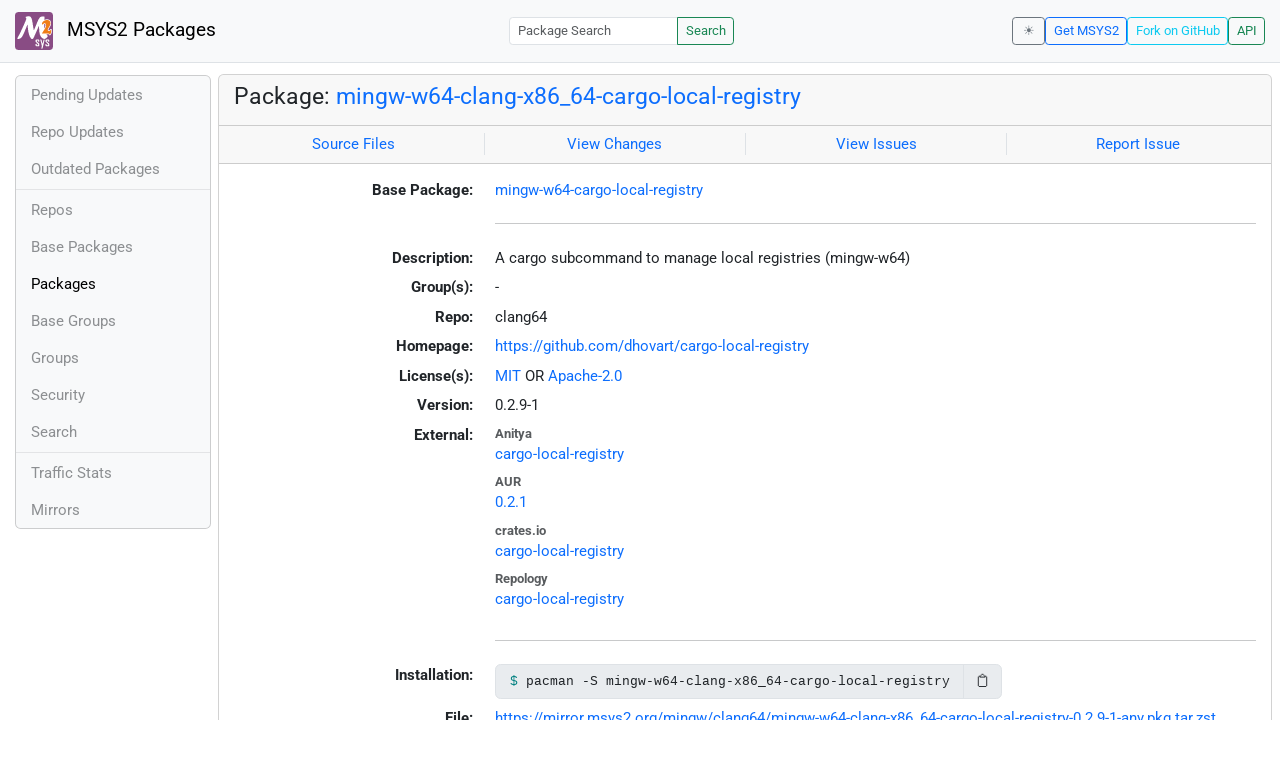

--- FILE ---
content_type: text/html; charset=utf-8
request_url: https://packages.msys2.org/packages/mingw-w64-clang-x86_64-cargo-local-registry?repo=clang64
body_size: 2729
content:
<!DOCTYPE html>
<html lang="en">
    <head>
        <meta charset="utf-8">
        <meta name="viewport" content="width=device-width, initial-scale=1, shrink-to-fit=no">

        <script src="https://packages.msys2.org/static/theme.js"></script>
        <script type="module" src="https://packages.msys2.org/static/index.js"></script>
        <link rel="preload" href="https://packages.msys2.org/static/fonts/roboto-latin-400-normal.woff2" as="font" type="font/woff2" crossorigin>
        <link rel="preload" href="https://packages.msys2.org/static/fonts/roboto-latin-700-normal.woff2" as="font" type="font/woff2" crossorigin>
        <link rel="shortcut icon" href="https://packages.msys2.org/static/images/favicon.ico"/>
        <link rel="stylesheet" href="https://packages.msys2.org/static/index.css">

        <title>Package: mingw-w64-clang-x86_64-cargo-local-registry - MSYS2 Packages</title>
    </head>
    <body>
    <nav class="navbar navbar-expand-md navbar-light fixed-top bg-body-tertiary">
      <a class="navbar-brand" href="https://packages.msys2.org/" style="line-height: 2em">
          <img src="https://packages.msys2.org/static/images/logo.svg" style="width:2em;height:2em;margin-right:0.5em;border-radius:.25rem" class="d-inline-block align-top" alt="MSYS2"> MSYS2 Packages
      </a>
      <button class="navbar-toggler" type="button" data-bs-toggle="collapse" data-bs-target="#navbarCollapse" aria-controls="navbarCollapse" aria-expanded="false" aria-label="Toggle navigation">
        <span class="navbar-toggler-icon"></span>
      </button>
      <div class="collapse navbar-collapse" id="navbarCollapse">
        
        <form class="ms-auto input-group input-group-sm" style="width: auto" action="https://packages.msys2.org/search" method="get">
            <input class="form-control" type="search" name="q" placeholder="Package Search" aria-label="Package Search">
            <button class="btn btn-outline-success" type="submit">Search</button>
        </form>
        
        <div class="d-block d-md-none">
          <ul class="navbar-nav me-auto">
            <li class="nav-item">
    <a class="nav-link " href="https://packages.msys2.org/queue">Pending Updates</a>
</li>
<li class="nav-item">
    <a class="nav-link " href="https://packages.msys2.org/updates">Repo Updates</a>
</li>
<li class="nav-item">
    <a class="nav-link " href="https://packages.msys2.org/outofdate">Outdated Packages</a>
</li>
<hr>
<li class="nav-item">
    <a class="nav-link " href="https://packages.msys2.org/repos">Repos</a>
</li>
<li class="nav-item">
    <a class="nav-link " href="https://packages.msys2.org/base">Base Packages</a>
</li>
<li class="nav-item">
    <a class="nav-link active" href="https://packages.msys2.org/packages/">Packages</a>
  </li>
<li class="nav-item">
    <a class="nav-link " href="https://packages.msys2.org/basegroups/">Base Groups</a>
</li>
<li class="nav-item">
  <a class="nav-link " href="https://packages.msys2.org/groups/">Groups</a>
</li>
<li class="nav-item">
    <a class="nav-link " href="https://packages.msys2.org/security">Security</a>
  </li>
<li class="nav-item">
  <a class="nav-link " href="https://packages.msys2.org/search">Search</a>
</li>
<hr>
<li class="nav-item">
    <a class="nav-link " href="https://packages.msys2.org/stats">Traffic Stats</a>
</li>
<li class="nav-item">
    <a class="nav-link " href="https://packages.msys2.org/mirrors">Mirrors</a>
</li>
          </ul>
        </div>
        <div class="ms-auto navbar-buttons">
            <input type="checkbox" class="btn-check" id="dark-mode-check" autocomplete="off">
            <label class="btn btn-sm btn-outline-secondary" for="dark-mode-check" id="dark-mode-label"></label>
          <a href="https://www.msys2.org" class="btn btn-sm btn-outline-primary ml-auto">Get MSYS2</a>
          <a href="https://github.com/msys2/msys2-web" class="btn btn-sm
          btn-outline-info">Fork on GitHub</a>
          <a href="https://packages.msys2.org/api/" class="btn btn-sm btn-outline-success">API</a>
        </div>
      </div>
    </nav>

<div class="container-xl">
<div class="container-fluid p-0 p-md-2">
  <div class="row">
        <div class="col-md-2 p-0 px-2 text-center text-md-start d-none d-md-block">
            <div class="sticky-top bg-body-tertiary card overflow-hidden">
             <ul class="nav flex-column">
                <li class="nav-item">
    <a class="nav-link " href="https://packages.msys2.org/queue">Pending Updates</a>
</li>
<li class="nav-item">
    <a class="nav-link " href="https://packages.msys2.org/updates">Repo Updates</a>
</li>
<li class="nav-item">
    <a class="nav-link " href="https://packages.msys2.org/outofdate">Outdated Packages</a>
</li>
<hr>
<li class="nav-item">
    <a class="nav-link " href="https://packages.msys2.org/repos">Repos</a>
</li>
<li class="nav-item">
    <a class="nav-link " href="https://packages.msys2.org/base">Base Packages</a>
</li>
<li class="nav-item">
    <a class="nav-link active" href="https://packages.msys2.org/packages/">Packages</a>
  </li>
<li class="nav-item">
    <a class="nav-link " href="https://packages.msys2.org/basegroups/">Base Groups</a>
</li>
<li class="nav-item">
  <a class="nav-link " href="https://packages.msys2.org/groups/">Groups</a>
</li>
<li class="nav-item">
    <a class="nav-link " href="https://packages.msys2.org/security">Security</a>
  </li>
<li class="nav-item">
  <a class="nav-link " href="https://packages.msys2.org/search">Search</a>
</li>
<hr>
<li class="nav-item">
    <a class="nav-link " href="https://packages.msys2.org/stats">Traffic Stats</a>
</li>
<li class="nav-item">
    <a class="nav-link " href="https://packages.msys2.org/mirrors">Mirrors</a>
</li>
            </ul>
            </div>
        </div>
        <div class="col-md-10 p-0" id="main">




<div class="card mb-3">
  <div class="card-header">
    <h4 class="card-title">Package: <a href="https://packages.msys2.org/packages/mingw-w64-clang-x86_64-cargo-local-registry">mingw-w64-clang-x86_64-cargo-local-registry</a></h4>
  </div>
  <div class="card-header text-muted">
    <div class="row">
        <div class="col-sm border-end text-center">
            <a href="https://github.com/msys2/MINGW-packages/tree/master/mingw-w64-cargo-local-registry" class="card-link">Source Files</a>
        </div>
        <div class="col-sm border-end text-center">
            <a href="https://github.com/msys2/MINGW-packages/commits/master/mingw-w64-cargo-local-registry" class="card-link">View Changes</a>
        </div>
        <div class="col-sm border-end text-center">
            <a href="https://github.com/msys2/MINGW-packages/issues?q=is%3Aissue+is%3Aopen+cargo-local-registry" class="card-link">View Issues</a>
        </div>
        <div class="col-sm text-center">
            <a href="https://github.com/msys2/MINGW-packages/issues/new?template=bug_report.yml&amp;title=%5Bcargo-local-registry%5D+" class="card-link">Report Issue</a>
        </div>
    </div>
  </div>
  <div class="card-body overflow-auto">
    <dl class="row">
      <dt class="col-sm-3 text-sm-end">Base Package:</dt>
      <dd class="col-sm-9"><a href="https://packages.msys2.org/base/mingw-w64-cargo-local-registry">mingw-w64-cargo-local-registry</a></dd>

      <dt class="col-sm-3 text-sm-end"></dt>
      <dd class="col-sm-9"><hr></dd>

      <dt class="col-sm-3 text-sm-end">Description:</dt>
      <dd class="col-sm-9">
        A cargo subcommand to manage local registries (mingw-w64)
      </dd>

      <dt class="col-sm-3 text-sm-end">Group(s):</dt>
      <dd class="col-sm-9">
        
        -
        
      </dd>

      <dt class="col-sm-3 text-sm-end">Repo:</dt>
      <dd class="col-sm-9">clang64</dd>

      
      <dt class="col-sm-3 text-sm-end">Homepage:</dt>
      <dd class="col-sm-9">
        <a href="https://github.com/dhovart/cargo-local-registry">https://github.com/dhovart/cargo-local-registry</a>
      </dd>
      

      <dt class="col-sm-3 text-sm-end">License(s):</dt>
      <dd class="col-sm-9"><a href="https://spdx.org/licenses/MIT.html">MIT</a> OR <a href="https://spdx.org/licenses/Apache-2.0.html">Apache-2.0</a></dd>

      <dt class="col-sm-3 text-sm-end">Version:</dt>
      <dd class="col-sm-9">0.2.9-1</dd>

      <dt class="col-sm-3 text-sm-end mb-2">External:</dt>
      <dd class="col-sm-9">
        <dl class="row mb-0">
        
          <dt class="text-muted small">Anitya</dt>
          <dd>
            <a href="https://release-monitoring.org/project/cargo-local-registry">cargo-local-registry</a>
            
          </dd>
        
          <dt class="text-muted small">AUR</dt>
          <dd>
            <a href="https://aur.archlinux.org/packages/cargo-local-registry">0.2.1</a>
            
          </dd>
        
          <dt class="text-muted small">crates.io</dt>
          <dd>
            <a href="https://crates.io/crates/cargo-local-registry">cargo-local-registry</a>
            
          </dd>
        
          <dt class="text-muted small">Repology</dt>
          <dd>
            <a href="https://repology.org/tools/project-by?repo=msys2_mingw&amp;name_type=srcname&amp;target_page=project_versions&amp;name=mingw-w64-cargo-local-registry">cargo-local-registry</a>
            
          </dd>
        
        </dl>
      </dd>

    

      <dt class="col-sm-3 text-sm-end"></dt>
      <dd class="col-sm-9"><hr></dd>

      <dt class="col-sm-3 text-sm-end">Installation:</dt>
      <dd class="col-sm-9">
        <div class="copyable rounded">
          <div class="highlight">
            <pre><code>pacman -S mingw-w64-clang-x86_64-cargo-local-registry</code></pre>
          </div>
          <button class="btn" aria-label="Copy to clipboard" onclick="App.copyToClipboard(this);">📋</button>
        </div>
      </dd>

      <dt class="col-sm-3 text-sm-end">File:</dt>
      <dd class="col-sm-9"> <a href="https://mirror.msys2.org/mingw/clang64/mingw-w64-clang-x86_64-cargo-local-registry-0.2.9-1-any.pkg.tar.zst">https://mirror.msys2.org/mingw/clang64/mingw-w64-clang-x86_64-cargo-local-registry-0.2.9-1-any.pkg.tar.zst</a></dd>

      <dt class="col-sm-3 text-sm-end">SHA256:</dt>
      <dd class="col-sm-9"><code>53a43a147d35654f575c2a34fa27ec2d9865b00ff9a4966aa9be842c5b6d0c47</code></dd>

      <dt class="col-sm-3 text-sm-end">Last Packager:</dt>
      <dd class="col-sm-9">CI (msys2/msys2-autobuild/8cbb808c/20078493714)</dd>

      <dt class="col-sm-3 text-sm-end">Build Date:</dt>
      <dd class="col-sm-9">2025-12-09 21:23:13</dd>

      <dt class="col-sm-3 text-sm-end">Package Size:</dt>
      <dd class="col-sm-9">5.69 MB</dd>

      <dt class="col-sm-3 text-sm-end">Installed Size:</dt>
      <dd class="col-sm-9">19.90 MB</dd>

      <dt class="col-sm-3 text-sm-end">Source-Only Tarball:</dt>
      <dd class="col-sm-9"><a href="https://mirror.msys2.org/mingw/sources/mingw-w64-cargo-local-registry-0.2.9-1.src.tar.zst">https://mirror.msys2.org/mingw/sources/mingw-w64-cargo-local-registry-0.2.9-1.src.tar.zst</a></dd>

      <dt class="col-sm-3 text-sm-end"></dt>
      <dd class="col-sm-9"><hr></dd>

      <dt class="col-sm-3 text-sm-end">Dependencies:</dt>
      <dd class="col-sm-9">
        
            <ul class="list-unstyled">
                
                    <li><a href="https://packages.msys2.org/packages/mingw-w64-clang-x86_64-libssh2">mingw-w64-clang-x86_64-libssh2</a> <span class="text-muted"></span></li>
                
                    <li><a href="https://packages.msys2.org/packages/mingw-w64-clang-x86_64-rust">mingw-w64-clang-x86_64-rust</a> <span class="text-muted"></span></li>
                
                    <li><a href="https://packages.msys2.org/packages/mingw-w64-clang-x86_64-zlib">mingw-w64-clang-x86_64-zlib</a> <span class="text-muted"></span></li>
                
            </ul>
        
      </dd>

      <dt class="col-sm-3 text-sm-end">Optional Dependencies:</dt>
      <dd class="col-sm-9">
        
            -
        
      </dd>

      <dt class="col-sm-3 text-sm-end">Build Dependencies:</dt>
      <dd class="col-sm-9">
        
            <ul class="list-unstyled">
                
                    <li><a href="https://packages.msys2.org/packages/mingw-w64-clang-x86_64-openssl">mingw-w64-clang-x86_64-openssl</a> <span class="text-muted"></span></li>
                
                    <li><a href="https://packages.msys2.org/packages/mingw-w64-clang-x86_64-pkgconf">mingw-w64-clang-x86_64-pkgconf</a> <span class="text-muted"></span></li>
                
            </ul>
        
      </dd>

      <dt class="col-sm-3 text-sm-end">Check Dependencies:</dt>
      <dd class="col-sm-9">
        
            -
        
      </dd>

      <dt class="col-sm-3 text-sm-end">Provides:</dt>
      <dd class="col-sm-9">
        
            -
        
      </dd>

      <dt class="col-sm-3 text-sm-end">Conflicts:</dt>
      <dd class="col-sm-9">
        
            -
        
      </dd>

      <dt class="col-sm-3 text-sm-end">Replaces:</dt>
      <dd class="col-sm-9">
        
            -
        
      </dd>

      <dt class="col-sm-3 text-sm-end"></dt>
      <dd class="col-sm-9"><hr></dd>

      <dt class="col-sm-3 text-sm-end">Provided By:</dt>
      <dd class="col-sm-9">
        
            -
        
      </dd>

      <dt class="col-sm-3 text-sm-end">Required By:</dt>
      <dd class="col-sm-9">
        
            -
        
      </dd>

      <dt class="col-sm-3 text-sm-end"></dt>
      <dd class="col-sm-9"><hr></dd>

      <dt class="col-sm-3 text-sm-end">Files:</dt>
      <dd class="col-sm-9 text-nowrap">
        <pre class="file-list small"><code>/clang64/bin/cargo-local-registry.exe
/clang64/share/doc/cargo-local-registry/README.md
/clang64/share/licenses/cargo-local-registry/LICENSE-APACHE
/clang64/share/licenses/cargo-local-registry/LICENSE-MIT
</code></pre>
      </dd>
    </dl>
  </div>
</div>



        </div>
  </div>
</div>
<div>
    <small class="text-muted">
        Last Update: 2026-01-30 12:22:54
        [<a href="#" id="refresh-link" title="Request the backend to fetch new data from external sources">Request update</a>]
    </small>
</div>
</div>

    </body>

    <script type="module">
        let button = document.getElementById('refresh-link');
        button.addEventListener('click', (event) => {
          fetch('/api/trigger_update', {method: 'POST'});
          event.preventDefault();
        });
    </script>
</html>